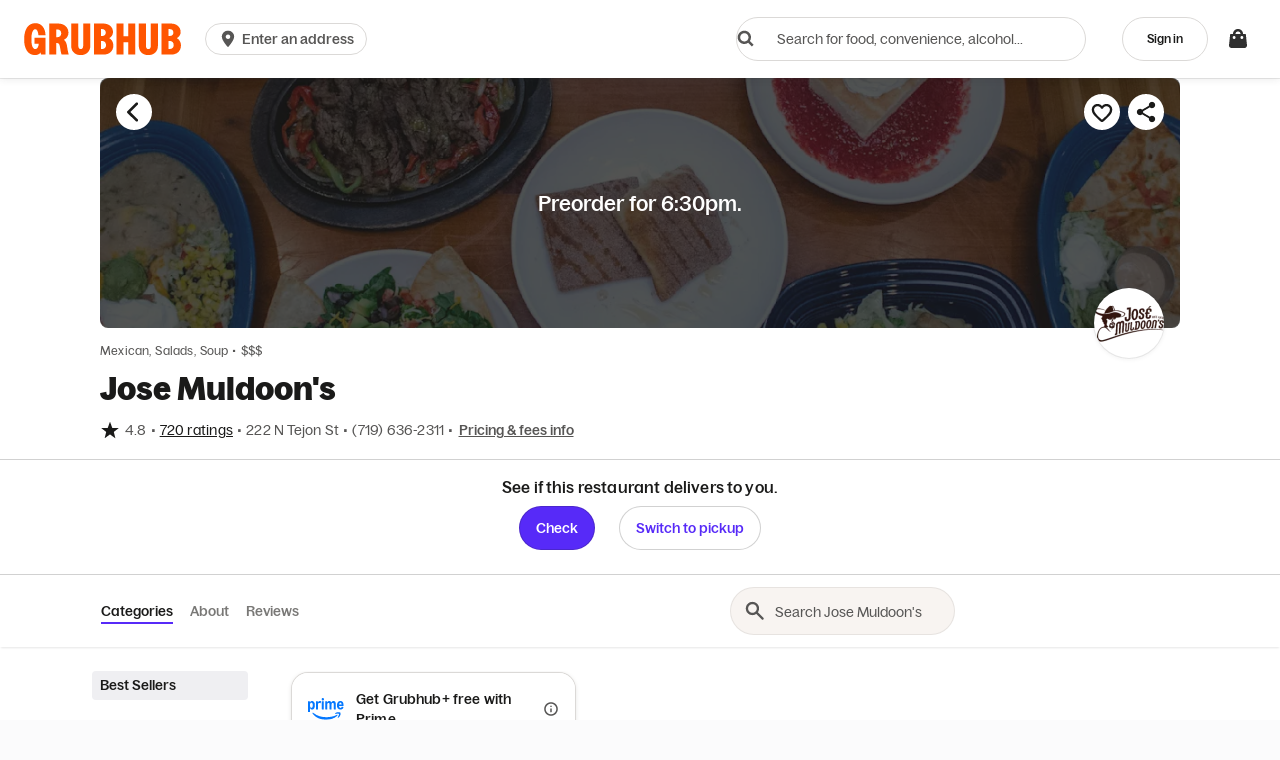

--- FILE ---
content_type: text/html
request_url: https://tzm.px-cloud.net/ns?c=55ceb790-e205-11f0-9ca0-996dde450cba
body_size: 168
content:
htavTWTVnuF8Kf5A-WhfrV7npoZXWZeeDmNwRZtc2Z_RWd9mQI8alE8DdPNBPdQtnPq86Fr94znVYlf_RFGOmdAp4Zky6ExIo-GAe2A9PPjI_LeP8EqxnXQsLo36jD4MbBI2U8SrF8rNVIg-bYif0wZi9NCu3yqNgP4QlA==

--- FILE ---
content_type: text/plain;charset=UTF-8
request_url: https://prod.accdab.net/beacon/gt?c=_hGe06-L2luUl0FUPzoasLZ4o3o
body_size: -119
content:
bEb-hIpqUylZa5Pm7EWA6QpviIgEYaz9c7giF7s